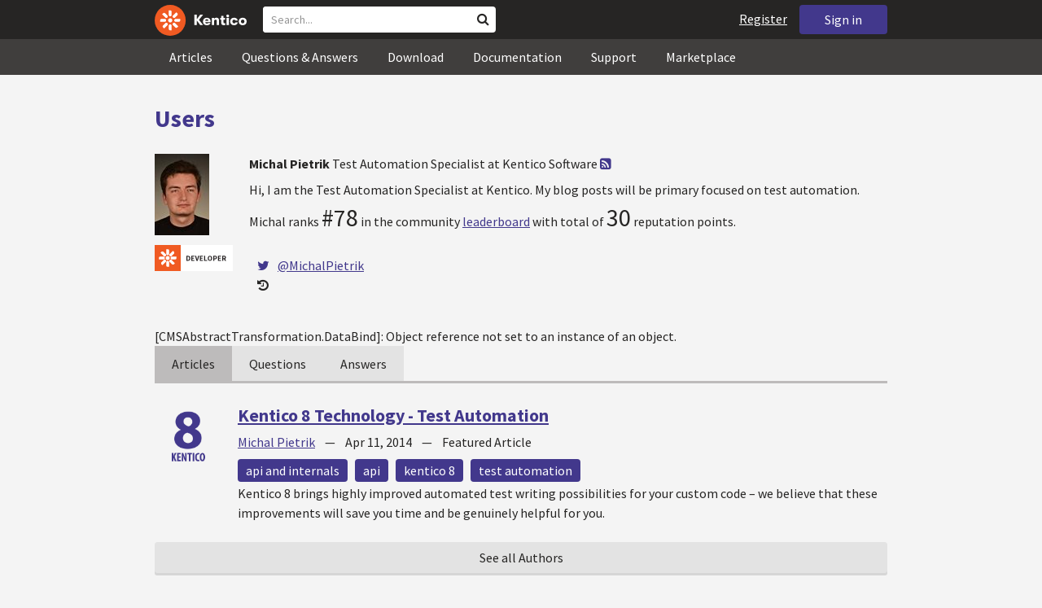

--- FILE ---
content_type: text/html; charset=utf-8
request_url: https://devnet.kentico.com/users/419591/michal-pietrik
body_size: 14387
content:
<!DOCTYPE html>
<html  >
<head id="head"><title>
	User detail - Michal Pietrik
</title><meta charset="UTF-8" /> 
<meta http-equiv="X-UA-Compatible" content="IE=edge"/>
<meta name="viewport" content="width=device-width, initial-scale=1, maximum-scale=1"/>
<meta name="google-site-verification" content="JWey8gEnlg5ksHr1jGTVwp2WgxUKG9wTYuwP8uGl5L4" />

<link href="/DevNet/assets/css/devnet.min.pref.css" type="text/css" rel="stylesheet" media="screen" />

<link href="//fonts.googleapis.com/css?family=Source+Sans+Pro:700,400,300&amp;subset=latin,latin-ext" rel="stylesheet" type="text/css">
<script type="text/javascript" src="//ajax.googleapis.com/ajax/libs/jquery/1.7.2/jquery.min.js"></script>

<!--[if lt IE 9]>
  <script src="/DevNet/assets/js/html5shiv.js"></script>
  <script src="//css3-mediaqueries-js.googlecode.com/svn/trunk/css3-mediaqueries.js"></script>
<![endif]-->

<!--[if gt IE 8]>
  <script type="text/javascript" src="/DevNet/assets/js/highlight.min.js"></script>
<![endif]-->
<!--[if !IE]>-->
  <script type="text/javascript" src="/DevNet/assets/js/highlight.min.js"></script>
<!--<![endif]-->

<script type="text/javascript" src="/DevNet/assets/js/lib.min.js"></script>
<script type="text/javascript" src="/DevNet/assets/js/custom.min.js"></script>
<script type="text/javascript" src="//cdnjs.cloudflare.com/ajax/libs/jquery-cookie/1.4.1/jquery.cookie.js"></script>


<link rel="apple-touch-icon" sizes="57x57" href="/i/favicons/apple-touch-icon-57x57.png" />
<link rel="apple-touch-icon" sizes="114x114" href="/i/favicons/apple-touch-icon-114x114.png" />
<link rel="apple-touch-icon" sizes="72x72" href="/i/favicons/apple-touch-icon-72x72.png" />
<link rel="apple-touch-icon" sizes="144x144" href="/i/favicons/apple-touch-icon-144x144.png" />
<link rel="apple-touch-icon" sizes="60x60" href="/i/favicons/apple-touch-icon-60x60.png" />
<link rel="apple-touch-icon" sizes="120x120" href="/i/favicons/apple-touch-icon-120x120.png" />
<link rel="apple-touch-icon" sizes="76x76" href="/i/favicons/apple-touch-icon-76x76.png" />
<link rel="apple-touch-icon" sizes="152x152" href="/i/favicons/apple-touch-icon-152x152.png" />
<link rel="apple-touch-icon" sizes="180x180" href="/i/favicons/apple-touch-icon-180x180.png" />
<link rel="icon" type="image/png" href="/i/favicons/favicon-192x192.png" sizes="192x192" />
<link rel="icon" type="image/png" href="/i/favicons/favicon-160x160.png" sizes="160x160" />
<link rel="icon" type="image/png" href="/i/favicons/favicon-96x96.png" sizes="96x96" />
<link rel="icon" type="image/png" href="/i/favicons/favicon-16x16.png" sizes="16x16" />
<link rel="icon" type="image/png" href="/i/favicons/favicon-32x32.png" sizes="32x32" />
<meta name="msapplication-TileColor" content="#ef5a25" />
<meta name="msapplication-TileImage" content="/i/favicons/mstile-144x144.png" /> 
<link href="/App_Themes/Default/Images/favicon.ico" type="image/x-icon" rel="shortcut icon"/>
<link href="/App_Themes/Default/Images/favicon.ico" type="image/x-icon" rel="icon"/>
<style>
.k-cookie-bar {
  display: none;
}

[style*=hidden] {
    display: block;
}
</style></head>
<body class="LTR ENUS ContentBody" >
    
    <form method="post" action="/users/419591/michal-pietrik" id="form">
<div class="aspNetHidden">
<input type="hidden" name="__CMSCsrfToken" id="__CMSCsrfToken" value="VcLieb4mp1CDWgHECmB0iy5zccAvEDgtGRg+zkLrFSg4r2CdsvzWL+A+OKDNluDqw4Kjp5EPGVfsaweGg2chatF1eQ0I16WSY9xWcuooReIMmcJ0+gxS27+qRm5tgyvY579dEPP1e9EfHNf6Rk/kQA==" />
<input type="hidden" name="__EVENTTARGET" id="__EVENTTARGET" value="" />
<input type="hidden" name="__EVENTARGUMENT" id="__EVENTARGUMENT" value="" />

</div>

<script type="text/javascript">
//<![CDATA[
var theForm = document.forms['form'];
if (!theForm) {
    theForm = document.form;
}
function __doPostBack(eventTarget, eventArgument) {
    if (!theForm.onsubmit || (theForm.onsubmit() != false)) {
        theForm.__EVENTTARGET.value = eventTarget;
        theForm.__EVENTARGUMENT.value = eventArgument;
        theForm.submit();
    }
}
//]]>
</script>


<script src="/WebResource.axd?d=pynGkmcFUV13He1Qd6_TZF2lxjhmy_CyLKzRueKtjdJATXsna_mg1aeKziM1-ohTg4dXelBpU4qnAJViAqD_oDhctZ2XT3irYzNRp_Hc1TL5f8nchgaoV6xhbzuffH0X0&amp;t=638901608248157332" type="text/javascript"></script>

<input type="hidden" name="lng" id="lng" value="en-US" />
<script src="/CMSPages/GetResource.ashx?scriptfile=%7e%2fCMSScripts%2fWebServiceCall.js" type="text/javascript"></script>
<script type="text/javascript">
	//<![CDATA[

function PM_Postback(param) { if (window.top.HideScreenLockWarningAndSync) { window.top.HideScreenLockWarningAndSync(1080); } if(window.CMSContentManager) { CMSContentManager.allowSubmit = true; }; __doPostBack('m$am',param); }
function PM_Callback(param, callback, ctx) { if (window.top.HideScreenLockWarningAndSync) { window.top.HideScreenLockWarningAndSync(1080); }if (window.CMSContentManager) { CMSContentManager.storeContentChangedStatus(); };WebForm_DoCallback('m$am',param,callback,ctx,null,true); }
//]]>
</script>
<script src="/ScriptResource.axd?d=[base64]&amp;t=5c0e0825" type="text/javascript"></script>
<script src="/ScriptResource.axd?d=[base64]&amp;t=5c0e0825" type="text/javascript"></script>
<script type="text/javascript">
	//<![CDATA[

var CMS = CMS || {};
CMS.Application = {
  "language": "en",
  "imagesUrl": "/CMSPages/GetResource.ashx?image=%5bImages.zip%5d%2f",
  "isDebuggingEnabled": false,
  "applicationUrl": "/",
  "isDialog": false,
  "isRTL": "false"
};

//]]>
</script>
<div class="aspNetHidden">

	<input type="hidden" name="__VIEWSTATEGENERATOR" id="__VIEWSTATEGENERATOR" value="A5343185" />
	<input type="hidden" name="__SCROLLPOSITIONX" id="__SCROLLPOSITIONX" value="0" />
	<input type="hidden" name="__SCROLLPOSITIONY" id="__SCROLLPOSITIONY" value="0" />
</div>
    <script type="text/javascript">
//<![CDATA[
Sys.WebForms.PageRequestManager._initialize('manScript', 'form', ['tctxM',''], [], [], 90, '');
//]]>
</script>

    <div id="ctxM">

</div>
    <!-- Google Tag Manager -->
<script>(function(w,d,s,l,i){w[l]=w[l]||[];w[l].push({'gtm.start':
new Date().getTime(),event:'gtm.js'});var f=d.getElementsByTagName(s)[0],
j=d.createElement(s),dl=l!='dataLayer'?'&l='+l:'';j.async=true;j.src=
'https://www.googletagmanager.com/gtm.js?id='+i+dl;f.parentNode.insertBefore(j,f);
})(window,document,'script','dataLayer','GTM-5R6NXZG');</script>
<!-- End Google Tag Manager -->

<header class="navbar navbar-inverse navbar-fixed-top" id="header">
  <div class="container">
    <div class="row">
      <div class="col-md-6 col-sm-6 col-xs-12" id="header-first-child">
        <a class="navbar-logo" href="/">
          <svg xmlns="http://www.w3.org/2000/svg" viewBox="0 0 444.45 150" style="height:38px; margin-top:6px;"><defs><style>.cls-3{fill:#fff;}.cls-4{fill:#f05a22;}</style></defs><g id="Layer_2" data-name="Layer 2"><path class="cls-3" d="M214.1,72.45l19.73,25.31H219.94L203.44,75.6V97.76H191.82V47.55h11.62v22.3L220,47.55h13.77Z"/><path class="cls-3" d="M269.79,83.49H244.25c.21,4.55,3.23,7,8.1,7,3.38,0,5.53-.91,6.46-3.09h10.74c-1.07,6.81-8,11.33-17.21,11.33-11.77,0-19-6.67-19-18.18,0-11.33,7.39-18.18,18.65-18.18,10.76,0,18.07,6.67,18.07,16.42a37.45,37.45,0,0,1-.26,4.74Zm-10.54-6.82c-.08-4.54-2.66-7-7.32-7s-7.6,2.8-7.68,7Z"/><path class="cls-3" d="M276.39,63.19h11v5c2-3.87,6-6,11.19-6,8.4,0,12.63,4.73,12.63,14.12V97.74H300.13V80c0-5.81-1.65-8.46-6.09-8.46s-6.68,2.87-6.68,8.18V97.8h-11Z"/><path class="cls-3" d="M341.24,89v8.75a43.8,43.8,0,0,1-7.32.58c-5.17,0-12.27-1.15-12.27-12.73V71.86H316.2V63.19h5.45V52.93h11V63.19h7.83v8.67h-7.81V83.35c0,5.09,2.08,5.88,4.8,5.88A32.11,32.11,0,0,0,341.24,89Z"/><path class="cls-3" d="M346.25,53.5a6.68,6.68,0,1,1,.5,2.58,6.52,6.52,0,0,1-.5-2.58Zm1.3,9.69h10.9V97.74h-10.9Z"/><path class="cls-3" d="M364.84,80.47c0-10.91,7.1-18.18,18.5-18.18,10.32,0,17.07,5.46,17.93,14.06h-11c-.79-3.22-2.87-4.73-6.89-4.73-4.74,0-7.6,3.15-7.6,8.89s2.86,8.9,7.6,8.9c4,0,6.1-1.44,6.89-4.46h11c-.86,8.4-7.61,13.78-17.93,13.78C371.94,98.69,364.84,91.37,364.84,80.47Z"/><path class="cls-3" d="M406.07,80.47c0-10.54,7.32-18.18,19.23-18.18S444.45,70,444.45,80.47s-7.31,18.18-19.15,18.18S406.07,91,406.07,80.47Zm27.48,0c0-5.23-3.09-9-8.25-9s-8.25,3.73-8.25,9,3,9,8.25,9S433.55,85.71,433.55,80.47Z"/><circle class="cls-4" cx="75" cy="75" r="75"/><path class="cls-3" d="M75,65a10.07,10.07,0,1,1-7.1,3A10,10,0,0,1,75,65"/><path class="cls-3" d="M100.82,68.1h21.6a.86.86,0,0,1,.53.19.77.77,0,0,1,.28.48c.53,2.72,1.91,13.13-6.84,13.13H101c-8.5,0-8.69-13.8-.1-13.8"/><path class="cls-3" d="M49.18,81.9H27.58a.86.86,0,0,1-.53-.19.87.87,0,0,1-.28-.48c-.53-2.72-1.92-13.13,6.84-13.13H49.08c8.5,0,8.69,13.8.1,13.8"/><path class="cls-3" d="M88.38,51.86l15.28-15.28a.86.86,0,0,1,.5-.23.8.8,0,0,1,.54.14c2.32,1.57,10.64,7.92,4.44,14.12L98.21,61.54c-6,6-15.9-3.63-9.83-9.68"/><path class="cls-3" d="M61.62,98.14,46.34,113.41a.79.79,0,0,1-.5.24.8.8,0,0,1-.54-.14c-2.32-1.58-10.64-7.93-4.44-14.12L51.79,88.45C57.81,82.44,67.69,92.08,61.62,98.14Z"/><path class="cls-3" d="M68.1,49.18V27.57a.83.83,0,0,1,.19-.52.77.77,0,0,1,.48-.28c2.72-.52,13.13-1.92,13.13,6.85V49c0,8.5-13.8,8.69-13.8.1"/><path class="cls-3" d="M81.9,100.82v21.61a.83.83,0,0,1-.19.52.87.87,0,0,1-.48.28c-2.72.52-13.13,1.91-13.13-6.85V100.91C68.1,92.42,81.9,92.22,81.9,100.82Z"/><path class="cls-3" d="M51.87,61.62,36.59,46.34a.81.81,0,0,1-.24-.5.8.8,0,0,1,.14-.54c1.58-2.32,7.93-10.63,14.12-4.44L61.55,51.8c6,6-3.63,15.9-9.68,9.82"/><path class="cls-3" d="M98.13,88.38l15.28,15.27a.84.84,0,0,1,.24.51.8.8,0,0,1-.14.54c-1.58,2.32-7.93,10.63-14.13,4.44L88.45,98.2c-6-6,3.63-15.9,9.68-9.82"/></g></svg>
        </a>
        <div class="search" id="search"><div id="p_lt_zoneHeaderSearch_wSB1_pnlSearch" class="searchBox" onkeypress="javascript:return WebForm_FireDefaultButton(event, &#39;p_lt_zoneHeaderSearch_wSB1_btnSearch&#39;)">
	
    <label for="p_lt_zoneHeaderSearch_wSB1_txtWord" id="p_lt_zoneHeaderSearch_wSB1_lblSearch" class="search-label">Search for:</label>
    <input name="p$lt$zoneHeaderSearch$wSB1$txtWord" type="text" maxlength="1000" id="p_lt_zoneHeaderSearch_wSB1_txtWord" class="search-input form-control" placeholder="Search..." />
    <input type="submit" name="p$lt$zoneHeaderSearch$wSB1$btnSearch" value="Search" id="p_lt_zoneHeaderSearch_wSB1_btnSearch" class="search-button btn btn-primary" />
    
    <i class="fa fa-search"></i>
    <div id="p_lt_zoneHeaderSearch_wSB1_pnlPredictiveResultsHolder" class="predictiveSearchHolder">
		
    
	</div>  

</div>
</div>
      </div>
      <div class="col-md-6 col-sm-6 col-xs-12"  id="header-last-child">
        <a href="/sign-in?ReturnUrl=/users/419591/michal-pietrik" class="btn btn-secondary button-header" id="sign">Sign in</a><a href="/register" class="navbar-name" id="user">Register</a>
        <span class="btn btn-secondary button-header button-navigation" id="nav-trigger">
          <i class="fa fa-reorder"></i> Menu
        </span>
      </div>
    </div>
  </div>
</header>
<nav class="navigation" id="navigation">
  <div class="container">
    <div class="row">
      <div class="col-md-12 col-sm-12 col-xs-12" id="navigation-child">
        <ul>
<li>
  <a href="/articles" class="">Articles</a>
</li><li>
  <a href="/questions-answers" class="">Questions & Answers</a>
</li><li>
  <a href="/download" class="">Download</a>
</li><li>
  <a href="/documentation" class="">Documentation</a>
</li><li>
  <a href="/support" class="">Support</a>
</li><li>
  <a href="/marketplace" class="">Marketplace</a>
</li>
        </ul>
      </div>
    </div>
  </div>
</nav>
<div id="feedback">

</div>  
<div id="main-content">

<div class="outer-container outer-container-main">
  <div class="right">
    <div class="container">
      <div class="row">
        <div class="col-md-12 col-sm-12 col-xs-12">
          <div class="handle-alerts"></div><!--[if lte IE 7]>
<div class="alert alert-danger alert-dismissable"><button type="button" class="close" data-dismiss="alert" aria-hidden="true">&times;</button>You are using an obsolete web browser. Please upgrade the browser to be able to browse this site correctly.</div>
<![endif]-->

<div class="top-bar">
  <span class="section-name"><a href="/Authors">Users</a></span>
</div>


<div class="media media--profile no-margin-top padding-bottom-3">
   <div class="pull-left">
    <img src="/CMSPages/GetAvatar.aspx?avatarguid=5398a486-050f-45c6-a873-8d2e57d26efa&amp;maxsidesize=100" alt="Michal Pietrik" height="100" />
    <img class="margin-top-2" alt="Test Automation Specialist" src="/App_Themes/Default/Images/CMSSiteManager/Administration/Badges/2015/developer.png" />

    <div class="margin-top-1">
      
    </div>
  </div>
     <div class="media-body">
      <h1 class="h3 media-heading">Michal Pietrik <span class="media-info">Test Automation Specialist at Kentico Software</span>
       <a href="/rss/authors/419591" > <i class="fa fa-rss-square"></i></a></h1>
      <span class="media-content">Hi, I am the Test Automation Specialist at Kentico. My blog posts will be primary focused on test automation.</span>
      <span class="reputation-box">
        <p>Michal ranks <span id="p_lt_zonContent_wPlc_p_lt_ctl00_qR1_repItems_ctl00_ctl00_lblRank" class="number">#78</span> in the community <a href="/questions-answers/leaderboard">leaderboard</a> with total of <span id="p_lt_zonContent_wPlc_p_lt_ctl00_qR1_repItems_ctl00_ctl00_lblReputation" class="number">30</span> reputation points.</p>
      </span>       
      <div class="col-md-5 col-sm-5 col-xs-12">
        <ul class="list-unstyled media-content">
          <li></li>		  		  
		  <li></li>
          <li><a target="_blank" href="https://twitter.com/MichalPietrik"><i class="fa fa-twitter"></i>@MichalPietrik</a></li>
          <li></li>
          <li></li>
          <li></li>
          <li></li>
          <li></li>
          <li><span><i class="fa fa-history"></i></span></li>
        </ul> 
      </div>
  </div>
</div>

<span title="Message: [CMSAbstractTransformation.DataBind]: Object reference not set to an instance of an object.

Exception type: System.Exception

Message: Object reference not set to an instance of an object.

Exception type: System.NullReferenceException
Stack trace: 
   at ASP.cmsvirtualfiles_transformations__vg_026a26a4_ffe1_4ed8_a59f_a4f97f895834_devnet_post_userdetail_ascx.__DataBind__control4(Object sender, EventArgs e)
   at System.Web.UI.Control.OnDataBinding(EventArgs e)
   at System.Web.UI.Control.DataBind(Boolean raiseOnDataBinding)
   at System.Web.UI.Control.DataBindChildren()
   at System.Web.UI.Control.DataBind(Boolean raiseOnDataBinding)
   at CMS.DocumentEngine.Web.UI.CMSAbstractTransformation.DataBind()
" class="TransformationError">[CMSAbstractTransformation.DataBind]: Object reference not set to an instance of an object.</span> <div class="tab-wrapper">
  <button class="btn-drop btn" onclick="return false;"><span></span></button>
  <div class="nav-sub btn-group btn-group-tabified btn-group">
      <a class="btn btn-common active" href="">Articles</a>
    <a class="btn btn-common " href="?type=questions">Questions</a>
    <a class="btn btn-common " href="?type=answers">Answers</a>
 
  </div>
</div>

<script type="text/javascript">
	//<![CDATA[
		$(".btn-drop span").text($(".btn-drop").closest(".tab-wrapper").find(".active").text());
	//]]>
</script>
<br />
<div>
<article class="media" id="635328018000000000">
  <div class="thumbnail pull-left" data-bgimg="/DevNet/media/ArticleTeasers/250x250-kentico-8.png?width=250&height=250&ext=.png"></div>
  <div class="media-body">
    <h3 class="heading">
      <a href="/articles/test-automation-possibilities-in-kentico-8" class="heading-result" name="D635328018000000000">Kentico 8 Technology - Test Automation</a>
    </h3>
    <div class="details">
      <a href="/users/419591/michal-pietrik">Michal Pietrik</a> 
      &nbsp;&nbsp;&nbsp;&mdash;&nbsp;&nbsp;&nbsp; 
      <time class="detail">Apr 11, 2014</time> 
      &nbsp;&nbsp;&nbsp;&mdash;&nbsp;&nbsp;&nbsp; 
      <span class="detail">Featured Article</span>
    </div>
    <div class="margin-top-1-5">
          <a href="/tag/api%20and%20internals" rel="tag" class="label label-secondary">api and internals</a> 
          <a href="/tag/api" rel="tag" class="label label-secondary">api</a> 
          <a href="/tag/kentico%208" rel="tag" class="label label-secondary">kentico 8</a> 
          <a href="/tag/test%20automation" rel="tag" class="label label-secondary">test automation</a> 
    </div>
    <div>Kentico 8 brings highly improved automated test writing possibilities for your custom code &ndash; we believe that these improvements will save you time and be genuinely helpful for you.</div></div>
</article>



<script>var lastPostDate = 635328018000000000;displayBgImgNoMobile();</script> 

</div>
<br/><a class="btn btn-common btn-justified btn-xs" href="/Authors">See all Authors</a>
         </div>
       </div>
    </div>
  </div>
</div>
<footer class="outer-container outer-container-main">
  <div class="right">
    <div class="container">
      <div class="row">
        <div class="col-md-4 col-sm-4 col-xs-12">
          
          <h3>Sitemap</h3><ul>
		<li class="articles" style=""><a href="/articles" style="">Articles</a></li>
        <li class="articles" style=""><a href="/authors" style="">Authors</a></li>
		<li class="qa active" style=""><a href="/questions-answers" style="">Questions &amp; Answers</a></li>
		<li class="downloads" style=""><a href="/download/hotfixes" style="">Download</a></li>
		<li class="documentation" style=""><a href="/Documentation/" style="">Documentation</a></li>
		<li class="support" style=""><a href="/support" style="">Support</a></li>
		<li class="marketplace" style=""><a href="/marketplace" style="">Marketplace</a></li>
		<li class="old-forums" style=""><a href="/forums" style="">Forums (Obsolete)</a></li>
        <!--<li class="newsletter-archive" style=""><a href="/special-pages/developer-newsletter-archive" style="">Newsletter Archive</a></li>-->
</ul>


        </div>
        <div class="col-md-4 col-sm-4 col-xs-12">
          <h3>Suite of Solutions</h3>
<ul>
  <li><a href="https://xperience.io/product/content-management" target="_blank">Content management</a></li>
  <li><a href="https://xperience.io/product/digital-marketing" target="_blank">Digital marketing</a></li>
  <li><a href="https://xperience.io/product/commerce" target="_blank">Digital commerce</a></li>
  <li><a href="https://xperience.io/product/customer-data-platform" target="_blank">Customer data platform</a></li>
  <li><a href="https://xperience.io/product/marketing-commerce-automation" target="_blank">Automation</a></li>
  <li><a href="https://xperience.io/product/analytics" target="_blank">Analytics</a></li>
</ul>
        </div>
        <div class="col-md-4 col-sm-4 col-xs-12">
          <h3>Stay Connected</h3>
<ul>
  <li><a href="https://www.facebook.com/KenticoSoftware" target="_blank" class="social-media social-media--facebook">Facebook</a></li>
  <li><a href="https://www.youtube.com/c/kentico" target="_blank" class="social-media social-media--youtube">YouTube</a></li>
  <li><a href="https://x.com/Kentico" target="_blank" class="social-media social-media--twitter">X</a></li>
  <li><a href="https://www.linkedin.com/company/kenticosoftware" target="_blank" class="social-media social-media--linkedin">Linkedin</a></li>
  <!-- <li><a href="/rss" class="social-media social-media--rss"><span><i class="fa fa-rss fa-fw"></i></span>RSS Feeds</a></li> -->
  <!-- <li><a class="btn-newsletter social-media social-media--newsletter" ><span><i class="fa icon-kentico fa-fw"></i></span>Developer Newsletter</a></li> -->
</ul><ul>
<li>
<a href="/developer-newsletter-subscription">Developer newsletter</a>
</li>
</ul>
        </div>
      </div>
    </div>
    <div class="container">
      <div class="row">
        <div class="col-md-12">
          <h3>Kentico Software</h3>
<span style="margin-right: 16px;">Powered by <a href="https://www.xperience.io//"> Kentico</a>, Copyright © 2004-2026</span> | <a style="margin: 0 16px" href="https://xperience.io/policies/privacy-policy" target="_blank" title="Privacy">Privacy</a> <a href="https://xperience.io/policies/cookies-policy" target="_blank" title="Cookies policy">Cookies policy</a>
        </div>
      </div>
    </div>
  </div>
  </footer>
  </div>



    
    

<script type="text/javascript">
	//<![CDATA[
WebServiceCall('/cmsapi/webanalytics', 'LogHit', '{"NodeAliasPath":"/Authors/Users","DocumentCultureCode":"en-US","UrlReferrer":""}')
//]]>
</script>
<script type="text/javascript">
//<![CDATA[

var callBackFrameUrl='/WebResource.axd?d=beToSAE3vdsL1QUQUxjWdR29zHjQe55GWAo6dfjc2U1maYkCxtdIXSt0fY143Au2L4cAH4tbLN12E8ioweURGwlVqS-nzfj0ZfzMQGvpa-IJuy9v9klhj9bjUvrt4LJc0&t=638901608248157332';
WebForm_InitCallback();//]]>
</script>

<script type="text/javascript">
	//<![CDATA[
$( document ).ready(function() {	
	$(".btn-newsletter").click(function() {
	  $(".newsletter-subscription").toggle();
	});
});
//]]>
</script>
<script type="text/javascript">
//<![CDATA[

theForm.oldSubmit = theForm.submit;
theForm.submit = WebForm_SaveScrollPositionSubmit;

theForm.oldOnSubmit = theForm.onsubmit;
theForm.onsubmit = WebForm_SaveScrollPositionOnSubmit;
//]]>
</script>
  <input type="hidden" name="__VIEWSTATE" id="__VIEWSTATE" value="8iYCI06IVNY36wbj5A1bGHrgRKjql3bU0Ff7g2SKrY7FdK33DwK7A1V2HZJEPb/C8tBc8CRYgAtfSCllWuSSaJ1LLWAhDOwOp4TVsnwpvEKlB59ekHppp2Y0RbRpg5Y519uCmrFs0/9gPq3uwIq7Hpav+9xTsdt7LBkY9E2toHIfuk0NUz2eTV1UPT1C/dTLVVve//ms4m0g2sobX4eWHdXIFlYmea2wx34wdPH5S/gnV5/XKBLfw/maDuhAqFgPFKz8X7WVomfDQx6PvBvu6eXAzOdgunlsg99TGly2wP3DmBCRE5HoDxyMqEC5FM5wkTne/uUaIkRI+HVBNmKbbNn9FCks0Va9YcT7leWTY/GK226F2QcUurrBm/+cSkPza1U2INDW78F6UdVDlfnfIn1k0yzGVqN3tX+N1Vj3Ult/Rbo7tyqbHN/GzWkpwbDW3VfR3+Um1qEb8yDhlm5AmshsTWiJLo00/4KC6KvD0o7jnmsCNnSMZxCzvNKtFnVGe3WcBIwfZPmU/ThFg88nxKv+CtN5+/PCSOUGJl6jqOyIZ/DWAxrlfJ/XDqQM15JLzP+/FZQASferh67nZcGLf+Mkp4zcSmU5iMGNySmOuXybEPDN6LREcElRitXHvgNKo1xKMLrNtbFZY0wvokehVJ7TMrhAbOgdF4yGD9vDlJH8emzEub1glahf/Ic4x20x5u2rJhqgsAnLZoNtX8inzg8MhPHQeF7ixLkIL2eDYH0kY13FpGBdoeqIUMBWKCZpUa/[base64]/DSQU/cUQR/c/eTxk1jdG5X9SjWv25SwR5Cq218JdO4IUaPRVgSn8R09xDBNnhS3wjHPiTmPGZtvBCwFO0s3/cjxIWqAU2EtNh429uF+sWjLSHF/OhGvcphShmmxCZreAi2p4JZqfOcqK6T/ik3zR/4bbAfl0VjVoKcndNmvKDm6FroYw9i00T4YaBjoVQdmwbuyysmLANsAgEE1ns/6FYwTYPdR9PNZtfB4vwN1yWpQXsW8eLSxnUjgGqT8d9tnr/m2C1rMixhIknuE8HZVGzHm7rmVM3OfJa/Q1QWqIsxo/BSlBYwAUYVbuEsglb7tGZt6v2rnbp/6i6Qo0+3VqFDW+oH7zDTHEDTyGkmrViVmFPwVSW1SBt0AhdJIqSHpb6yUwZK84WP4lVGQ1uiL02adbBLSpofZA9IvYIL8a4nFTYSQTibd2KQWwNbN/ZhSC9uWviNkl0Hufwnx5J1AsZLLG2dzqFkdo4HBPd/TAchPnqn0NCG6DXG3MsOFC5JWazMtq98iql+B149jj+QkeY9jVCmItf+S7ybbJJjBlYGlRCE7YxhQ9znVlGs4k4RuaiM8ExT5CkwrYfLjDsvcAvyg4XrzSn+RZ7TE+NCvCk/NIAqcd98cCT2Flb/hs781+vVPPXlcu49h9IwTH+DoVTGTbN0VuOVmETHHYM9nLWOFmciIWoRqAx2RcYtS92GOdJw7AAPlNKzHv6eXV0XUwM7n/43l/Z+S1MT66utV+mSb3ciPJi6RM5oUSO0NvQt2u2MSPUeB6Ov2TVfdBxp+vkzfs85JOMaeMP6XJNcybRcStV4jGyaeLOOJpfewRH8vGIAzKIUYJdGYWYDIjaLLSZBTOUXsaBSWk+FiUNTuY+9oRkDNOFRbv/HFNeCD1gJzDSkjb1vSG0TA8OAlDWM5yyvchq7YcWf5du0goIY/yuRBC3XqjHX4YDYCjjs2bxRg0DuHXTJjIM3QiA7At1QfC8CJBmWPgGwZAtTXRKx5BkcjWm9n5PXFq8cMTjwmk/QrOKIrbrzoMPpnS7NlBHaBX03+K1Yd93PsE8maOg3Hk1hFFTmgJt7o3o5IEbqMM4G8QmXo/yJnVroHYb4B/9z9ZOQ93psIKMh+2rd3uy2PXZH+G7ewNIVx0RuZeY+ummji9a5cnCcYXjM66Gr2Xt6ymtHcNNHv9/aXmmxwhwAppcMjpXdpNnW05QxUbla5pOFQNFIze5QsrLAFr11qyuGom8r2SlpK+OErZgwiTLW6Wa3OMc7LGVJ4SdQL/D57v/JiUbM3FgH37PtfPo4+UShMi3ZNDGNGShbAr9h/qFEPtI9CsusWXdqB84NEUDnRtt+yu9iBDocdwreT4wp61bY4FdDcypi62591fHIkei1ksJ/L46KHSRajAkPeXoYamWBGroFlXFLDB8VJcrLyGdDeeKx+qT2fCmh9FrN0rMU1hQ/wZEaAd8jEkFPCO8AFJh+5qyj4Phf2oPGL/vuKmJucX/REqZX25H0yPJo4yEuOVRrT7WtPd3Ks9jiNjx3+//YrlQCkG1ErscklpO7/Qp6s80LZTz3ggtlaLHilj/dh0ROxQUkIRZS0+QiubHql9VW/rYCsd7Nbbepo3d+iOL9R9JEphp84zHVYTXQ1W/he8vB4GFR+1r4kkUMCgnvqxo575HSuEdX3QvFt0hX7HreFAGWGxeyerSVk0HGuVe/msierXk/hq/8s8pB63CkgSOIORYMTq7s6OYoR/kNXTGzr3RTU+LGGgAxQScH00EOOPb6cMeWAVEKAUnimgbjTom0NyWgSXyr56oIO4yPy6bYTuCsOnLHSH9SkIxRIyO2NP7EFJqiyQyCvdKUywVfW9ay9qQyldryibfJE4j62mPRU8AM/ys9nJRwZsJbtUtlIicWUCXACzs40rnjCtTe0jWxrAbR3p6GelVoh4wM0eiISDapJkCv1H898x/lRMCFqSn+dbdeVct4YUWQdBD0QL+OT0EkV674PBpC2jYt18q2XuAytK2acT+7+8y3JmIVFa5Dh8UeSoxxY8qHg/32aitueW3EtIiLokSLBBkfbbr8ZHkwyWJefqSJJm4wVNgDSO8m5TGQb5aqQvz0OInKjlxbd+6A41et4GeENmAqaWHegtnjk77AK8TcBmNOfaQBjBmHfskm6MzcZvGG2gQNURLLz2F0CcTSEU82VH26enpdG2YIa+idTkD/qIXWx/13zQG1x4zMAh/ktILbKMNW2HS9TPD5/WsvVdVtmCHCD0oQjmyg4wcd29TFAl4LWOQ9J8KKsAVGZRvNRRRc0zJ7LKDHirIysJgMyV+BwojilUOOhK+xmMZBpZX8bwv6hFBr8WXapyDr7vr4oXUjTV452CQGZ5F9IwbwJ6Pn6FdODZlIrhI1WhMDdUpemN/JOa9XeZ8yTO0hWdWIeWUq1ieNejKkKt+rFEAF6FlwSuZLCPbPPwG7wpHvDfxWi9TBrs/QQ8Fv1x9g1JID3Cxlki8Rc7PKApesPivpvPJySH1yTCrruIi5w0Cc1Bd7lJD8LpazbtWhTSH1wEzv6ks4zbehH225rSQay2v0hR3n3spSYIARw6mGG81TLaV5eIybi3yf0KTX8THgZFiFbmIE7a4/kVMzC2CMcDYuwFIMO0eehhONm3kGXvtM7dSIxy+runG4jeKRWHtTWPs+TEmm0robuos5AVcUNIk8SNsj7pLEoLPaV7T9b814JaPAZfDAtQwR6hWmwP7HNIDK3SaJ0NN52kUCH4KKqqfb+sADmaNeAe/ZJ4saoXVwpb4dEKkMSe6/vkvXI99x8SQZR2/QQoDTKMxZ5jnuqJeJNoRpJnVfqk6lXOvagUxTHuhEObsof2geEJjKALg+LUxC7ZVZtjeJIB7RXsX34e2YRaFh4s3XIP/lATQoXD1HG46xyNKN6wJXffj3WxROi8RcqQm+FjLVwoT2Vpl6SH5T+yL/2pSLCD88t8LWZMczziVJAiOUh48AYmlvCA2rEZH6rP1+xLDkhQRCduCTIRk2nVMGjq9ayWSCrwhRkShq7JrpprUeQDHQ+U3lJuqRJubcLxf0fqhSSAKWViojk6rmpDAYOXmaJQ7CZTUIIE2Fj3/VPE7XC/172xZuUOHZWxlXpdBJj4sM8ctga65yYkoWy6048ZjwXq2ptSyOfzE8+cqmEBceSeI1h5ChASL52Ya5C3PNi6YEOsFbFlSvY5t7qKaNmoJEiUBENYRlKmknCZfAEWOMhi6Th/TCQoLZQt5sxKvRccBaM+fHPtAEjZQiXuQ4eXfWTWtWXB3j5fqWU3x0iqzixzqbJzwfK+akKiH29euXFPwkF5sJ7H0YciB3JaOQJTj/ahX2TNUsQy7bvACWmUnlCUy5B/eoIhGdzIG+v/e+3Mjieml89zQURNbrg/d7d7xyJKDV7Fe0eSGIUyPVEZr+2DF1vV2qsNiPV6fVtDnxaTspIBrsXqk//nh1DSfUoDms/SN6fSvikSRYt01P9VTqoGMike+MEF5aubxknTn/eSLX/VI4tno7ryLJIzipZlYctegA/ghNHVzEAqqUTrgJkXRCb4096sDbX5EhQTdi7fpI98gTpFW1Wmn8HjVBP2ACqLtoSnafEgq1UIdTg+T6khgD2MGGshk9aG6zy6tSIkvG7rIyzy54VS1EdepL023nPGd6AvtU2jGpBUnDxd0fAMuzy" />
  <script type="text/javascript"> 
      //<![CDATA[
      if (window.WebForm_InitCallback) { 
        __theFormPostData = '';
        __theFormPostCollection = new Array();
        window.WebForm_InitCallback(); 
      }
      //]]>
    </script>
  </form>
</body>
</html>
